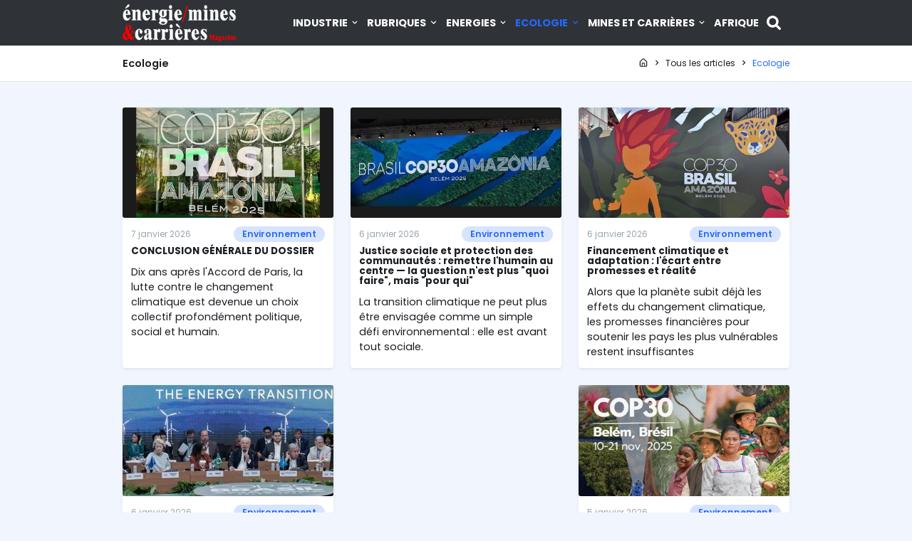

--- FILE ---
content_type: text/html; charset=UTF-8
request_url: https://energiemines.ma/category/ecologie/
body_size: 6840
content:
<!DOCTYPE html>
<html lang="fr" dir="ltr">
<head>
  <meta charset="utf-8">
  <meta name="viewport" content="width=device-width, initial-scale=1.0, maximum-scale=1.0, user-scalable=no">
  <meta http-equiv="X-UA-Compatible" content="IE=edge">
  <title>Ecologie</title>
  <link rel="icon" type="image/svg+xml" href="/favicon.svg" />
<link rel="icon" type="image/png" href="/favicon-96x96.png" sizes="96x96" />
<link rel="shortcut icon" href="/favicon.ico" />
<link rel="apple-touch-icon" sizes="180x180" href="/apple-touch-icon.png" />
<link rel="manifest" href="/site.webmanifest" />
<link rel="canonical" href="https://energiemines.ma/category/ecologie">
<meta name="copyright" content="Copyright &copy; énergie mines &amp; carrières Magazine.">
<meta name="publisher" content="énergie mines &amp; carrières Magazine">
<meta name="robots" content="index,follow,all">
<link rel="preconnect" href="https://fonts.googleapis.com">
<link rel="preconnect" href="https://fonts.gstatic.com" crossorigin>  <meta property="og:site_name" content="énergie mines & carrières Magazine">
        <meta property="og:locale" content="ar_SA">
        <meta property="fb:app_id" content="">
        <meta property="fb:admins" content="1519069245">
        <meta name="twitter:site" content="">
        <meta name="twitter:creator" content=""><meta property="og:title" content="Ecologie">
                <meta name="twitter:title" content="Ecologie"><meta property="og:url" content="https://energiemines.ma/category/ecologie">
                <meta name="twitter:url" content="https://energiemines.ma/category/ecologie"><meta property="article:modified_time" content="2025-01-27T13:32:58+01:00"><meta property="article:published_time" content="2025-01-27T13:32:58+01:00"><meta property="article:section" content="Ecologie"><meta property="og:type" content="article"><meta property="og:updated_time" content="2025-01-27T13:32:58+01:00">
    <link href="/dist/css/style.20c98bf0.css" rel="stylesheet"><link href="https://fonts.googleapis.com/css2?family=Poppins:wght@300;400;600;700&display=swap" rel="stylesheet">
  <link rel="preconnect" href="https://i3lanate.energiemines.ma">
    <!-- Google Tag Manager -->
<script>(function(w,d,s,l,i){w[l]=w[l]||[];w[l].push({'gtm.start':
new Date().getTime(),event:'gtm.js'});var f=d.getElementsByTagName(s)[0],
j=d.createElement(s),dl=l!='dataLayer'?'&l='+l:'';j.async=true;j.src=
'https://www.googletagmanager.com/gtm.js?id='+i+dl;f.parentNode.insertBefore(j,f);
})(window,document,'script','dataLayer','GTM-KZSJPNJ8');</script>
<!-- End Google Tag Manager -->
</head>
<body id="app" class="">
<!-- Google Tag Manager (noscript) -->
<noscript><iframe src="https://www.googletagmanager.com/ns.html?id=GTM-KZSJPNJ8"
height="0" width="0" style="display:none;visibility:hidden"></iframe></noscript>
<!-- End Google Tag Manager (noscript) -->
<div class="mobile-menu">
  <div class="mobile-menu-header">
    <div class="mobile-menu-close">
      <svg class="icon-close js-menu-toggle"><use xlink:href="/sprite.svg?a#close"></use></svg>
    </div>
  </div>
  <div class="mobile-menu-body"></div>
</div>

<div class="header-navbar-wrapper">
  <div class="header-navbar py-1">
    <div class="container d-flex justify-content-between align-items-center">
      <div class="header-logo">
        <a href="/">
          <img class="lazyload" width="160" height="52" src="/dist/img/logo-mini.webp" data-src="/dist/img/logo-white.webp" alt="énergie mines &amp; carrières Magazine">
        </a>
      </div>
      <div class="sticky-logo">
        <a href="/">
          <img class="lazyload" width="160" height="52" src="/dist/img/logo-mini.webp" data-src="/dist/img/logo.webp" alt="énergie mines &amp; carrières Magazine">
        </a>
      </div>
      <nav class="header-navigation" role="navigation">
        <div class="container d-flex align-items-center">
          <ul class="header-menu d-none d-lg-block"><li class="has-children" aria-haspopup="true"><a href="/category/industrie" class="nav-link">Industrie <svg class="icon-chevron-down"><use xlink:href="/sprite.svg?a#chevron-down"></use></svg></a><ul class="dropdown"><li><a class="nav-link" href="/category/industrie/interview">Interview</a></li><li><a class="nav-link" href="/category/industrie/portrait">Portrait</a></li><li><a class="nav-link" href="/category/industrie/technologie">Technologie</a></li><li><a class="nav-link" href="/category/industrie/economie">Economie</a></li></ul></li><li class="has-children" aria-haspopup="true"><a href="/category/rubriques" class="nav-link">Rubriques <svg class="icon-chevron-down"><use xlink:href="/sprite.svg?a#chevron-down"></use></svg></a><ul class="dropdown"><li><a class="nav-link" href="/category/rubriques/editorials">Editorials</a></li><li><a class="nav-link" href="/category/rubriques/reportage">Reportage</a></li><li><a class="nav-link" href="/category/rubriques/chroniques">Chroniques</a></li><li><a class="nav-link" href="/category/rubriques/evenements">Evénements</a></li><li><a class="nav-link" href="/category/rubriques/culture">Culture</a></li></ul></li><li class="has-children" aria-haspopup="true"><a href="/category/energies" class="nav-link">Energies <svg class="icon-chevron-down"><use xlink:href="/sprite.svg?a#chevron-down"></use></svg></a><ul class="dropdown"><li><a class="nav-link" href="/category/energies/energies-renouvelables">Energies Renouvelables</a></li><li><a class="nav-link" href="/category/energies/energie">Energie</a></li></ul></li><li class="has-children" aria-haspopup="true"><a href="/category/ecologie" class="nav-link active">Ecologie <svg class="icon-chevron-down"><use xlink:href="/sprite.svg?a#chevron-down"></use></svg></a><ul class="dropdown"><li><a class="nav-link" href="/category/ecologie/eau-assainissement">Eau Assainissement</a></li><li><a class="nav-link" href="/category/ecologie/hydraulique">Hydraulique</a></li><li><a class="nav-link" href="/category/ecologie/environnement">Environnement</a></li></ul></li><li class="has-children" aria-haspopup="true"><a href="/category/mines-et-carrieres" class="nav-link">Mines et Carrières <svg class="icon-chevron-down"><use xlink:href="/sprite.svg?a#chevron-down"></use></svg></a><ul class="dropdown"><li><a class="nav-link" href="/category/mines-et-carrieres/mines">Mines Géologie</a></li><li><a class="nav-link" href="/category/mines-et-carrieres/btp">BTP</a></li><li><a class="nav-link" href="/category/mines-et-carrieres/carrieres">Carrières</a></li></ul></li><li><a href="/category/afrique" class="nav-link">Afrique</a></li></ul>
          <a class="search-button ml-1" href="#" title="Recherche">
            <svg class="icon-search wh-20"><use xlink:href="/sprite.svg?a#search"></use></svg>
          </a>
          <div class="d-block d-lg-none ml-md-0">
            <a href="#" class="header-menu-toggle js-menu-toggle"><span></span></a>
          </div>
        </div>
      </nav>
    </div>
  </div>
</div>

<div style="height:64px;"></div>

  <div class="bg-white border-bottom">
          <div class="container">
            <div class="page-header">
              <h1 class="h5 page-title">Ecologie</h1>
              <ol class="breadcrumb align-items-center" itemscope itemtype="https://schema.org/BreadcrumbList"><li class="breadcrumb-item" itemprop="itemListElement" itemscope itemtype="https://schema.org/ListItem">
          <a href="/" itemprop="item">
            <svg class="icon-home"><use xlink:href="/sprite.svg?a#home"></use></svg> <span itemprop="name" class="sr-only">Page d'accueil</span>
            <meta itemprop="position" content="1" />
          </a>
        </li><svg class="icon-chevron-right"><use xlink:href="/sprite.svg?a#chevron-right"></use></svg><li class="breadcrumb-item" itemprop="itemListElement" itemscope itemtype="https://schema.org/ListItem">
                  <a href="/recherche" itemprop="item">
                    <span itemprop="name">Tous les articles</span>
                    <meta itemprop="position" content="2" />
                  </a>
                </li><svg class="icon-chevron-right"><use xlink:href="/sprite.svg?a#chevron-right"></use></svg><li class="breadcrumb-item active" itemprop="itemListElement" itemscope itemtype="https://schema.org/ListItem">
                  <a href="/category/ecologie" itemprop="item">
                    <span itemprop="name">Ecologie</span>
                    <meta itemprop="position" content="3" />
                  </a>
                </li></ol>
            </div>
          </div>
        </div>

  <section class="py-4" style="min-height:500px;">
    <div class="container">
            <div class="row">
              <div class="col-lg-4 col-md-6 col-sm-6 mb-3">
          <div class="card shadow-sm h-100 mb-0">
      <img class="card-img lazyload" src="https://energiemines.ma/contents/posts/pictures/2026/01/small/U0qn0tAOYAYbs3J0MtAy9qeeuoLCpoP65psVHie2.jpg" data-src="https://energiemines.ma/contents/posts/pictures/2026/01/medium/U0qn0tAOYAYbs3J0MtAy9qeeuoLCpoP65psVHie2.jpg" alt="CONCLUSION GÉNÉRALE DU DOSSIER">
    <div class="card-body p-2">
    <div class="d-flex justify-content-between align-items-center pb-1">
      <span class="text-muted small" title="Date de publication">7 janvier 2026</span>
              <a href="https://energiemines.ma/category/ecologie/environnement" class="badge badge-primary-lighten badge-pill level-2">Environnement</a>
          </div>
    <a href="https://energiemines.ma/conclusion-generale-du-dossier" class="text-dark stretched-link">
      <h6 class="mb-2">CONCLUSION GÉNÉRALE DU DOSSIER</h6>
    </a>
    <div class="card-text">Dix ans après l'Accord de Paris, la lutte contre le changement climatique est devenue un choix collectif profondément politique, social et humain.</div>
  </div>
</div>        </div>
                                        <div class="col-lg-4 col-md-6 col-sm-6 mb-3">
          <div class="card shadow-sm h-100 mb-0">
      <img class="card-img lazyload" src="https://energiemines.ma/contents/posts/pictures/2026/01/small/M9yh8KscLAMzQ4VnRrubCeGyt4ppSBno0YE8IBz8.jpg" data-src="https://energiemines.ma/contents/posts/pictures/2026/01/medium/M9yh8KscLAMzQ4VnRrubCeGyt4ppSBno0YE8IBz8.jpg" alt="Justice sociale et protection des communautés : remettre l&#039;humain au centre — la question n&#039;est plus &quot;quoi faire&quot;, mais &quot;pour qui&quot;">
    <div class="card-body p-2">
    <div class="d-flex justify-content-between align-items-center pb-1">
      <span class="text-muted small" title="Date de publication">6 janvier 2026</span>
              <a href="https://energiemines.ma/category/ecologie/environnement" class="badge badge-primary-lighten badge-pill level-2">Environnement</a>
          </div>
    <a href="https://energiemines.ma/justice-sociale-et-protection-des-communautes-remettre-l-humain-au-centre-la-question-n-est-plus-quoi-faire-mais-pour-qui" class="text-dark stretched-link">
      <h6 class="mb-2">Justice sociale et protection des communautés : remettre l'humain au centre — la question n'est plus "quoi faire", mais "pour qui"</h6>
    </a>
    <div class="card-text">La transition climatique ne peut plus être envisagée comme un simple défi environnemental : elle est avant tout sociale.</div>
  </div>
</div>        </div>
                                        <div class="col-lg-4 col-md-6 col-sm-6 mb-3">
          <div class="card shadow-sm h-100 mb-0">
      <img class="card-img lazyload" src="https://energiemines.ma/contents/posts/pictures/2026/01/small/C3p4JoztvaMjMwkD5aFrreJERiPv8KE2UBwiiV07.jpg" data-src="https://energiemines.ma/contents/posts/pictures/2026/01/medium/C3p4JoztvaMjMwkD5aFrreJERiPv8KE2UBwiiV07.jpg" alt="Financement climatique et adaptation : l&#039;écart entre promesses et réalité">
    <div class="card-body p-2">
    <div class="d-flex justify-content-between align-items-center pb-1">
      <span class="text-muted small" title="Date de publication">6 janvier 2026</span>
              <a href="https://energiemines.ma/category/ecologie/environnement" class="badge badge-primary-lighten badge-pill level-2">Environnement</a>
          </div>
    <a href="https://energiemines.ma/financement-climatique-et-adaptation-l-ecart-entre-promesses-et-realite" class="text-dark stretched-link">
      <h6 class="mb-2">Financement climatique et adaptation : l'écart entre promesses et réalité</h6>
    </a>
    <div class="card-text">Alors que la planète subit déjà les effets du changement climatique, les promesses financières pour soutenir les pays les plus vulnérables restent insuffisantes</div>
  </div>
</div>        </div>
                                        <div class="col-lg-4 col-md-6 col-sm-6 mb-3">
          <div class="card shadow-sm h-100 mb-0">
      <img class="card-img lazyload" src="https://energiemines.ma/contents/posts/pictures/2026/01/small/rFRCF2pGjypFNnj078aQVgLz7JZYNlcc48lWe5i8.jpg" data-src="https://energiemines.ma/contents/posts/pictures/2026/01/medium/rFRCF2pGjypFNnj078aQVgLz7JZYNlcc48lWe5i8.jpg" alt="Transition énergétique : accélérer sans fausses solutions">
    <div class="card-body p-2">
    <div class="d-flex justify-content-between align-items-center pb-1">
      <span class="text-muted small" title="Date de publication">6 janvier 2026</span>
              <a href="https://energiemines.ma/category/ecologie/environnement" class="badge badge-primary-lighten badge-pill level-2">Environnement</a>
          </div>
    <a href="https://energiemines.ma/transition-energetique-accelerer-sans-fausses-solutions" class="text-dark stretched-link">
      <h6 class="mb-2">Transition énergétique : accélérer sans fausses solutions</h6>
    </a>
    <div class="card-text">Le monde court après le temps. Alors que les températures grimpent, la course à la transition énergétique s'accélère.</div>
  </div>
</div>        </div>
                              <div class="col-lg-4 col-md-6 col-sm-6 mb-3">
              <div class="card bg-transparent shadow-none mb-0">
                <div class="card-body p-0">
                  <div class="text-center"><ins data-revive-zoneid="5" data-revive-target="_blank" data-revive-id="9af6904eb0e55bb3dc5ed6518ba171b9"></ins></div>
                </div>
              </div>
            </div>
                                <div class="col-lg-4 col-md-6 col-sm-6 mb-3">
          <div class="card shadow-sm h-100 mb-0">
      <img class="card-img lazyload" src="https://energiemines.ma/contents/posts/pictures/2026/01/small/rxw5GNksgqabtiGqILEJp4viUkMOWM4fMNYHKsQj.jpg" data-src="https://energiemines.ma/contents/posts/pictures/2026/01/medium/rxw5GNksgqabtiGqILEJp4viUkMOWM4fMNYHKsQj.jpg" alt="La COP forestière à Belém, dix ans après l’Accord de Paris">
    <div class="card-body p-2">
    <div class="d-flex justify-content-between align-items-center pb-1">
      <span class="text-muted small" title="Date de publication">5 janvier 2026</span>
              <a href="https://energiemines.ma/category/ecologie/environnement" class="badge badge-primary-lighten badge-pill level-2">Environnement</a>
          </div>
    <a href="https://energiemines.ma/la-cop-forestiere-a-belem-dix-ans-apres-l-accord-de-paris" class="text-dark stretched-link">
      <h6 class="mb-2">La COP forestière à Belém, dix ans après l’Accord de Paris</h6>
    </a>
    <div class="card-text">La COP30 a été surnommée la COP de la vérité, soulignant qu'il est temps de dire la vérité sur le climat, d'agir avec transparence et de se baser sur la science</div>
  </div>
</div>        </div>
                                        <div class="col-lg-4 col-md-6 col-sm-6 mb-3">
          <div class="card shadow-sm h-100 mb-0">
      <img class="card-img lazyload" src="https://energiemines.ma/contents/posts/pictures/2026/01/small/1GfysZYW3E55NbY6EaR7NDHMtHpfMdsaVMfwalnR.jpg" data-src="https://energiemines.ma/contents/posts/pictures/2026/01/medium/1GfysZYW3E55NbY6EaR7NDHMtHpfMdsaVMfwalnR.jpg" alt="DOSSIER SPÉCIAL – COP30 À BELÉM– où se situe l&#039;urgence ?">
    <div class="card-body p-2">
    <div class="d-flex justify-content-between align-items-center pb-1">
      <span class="text-muted small" title="Date de publication">5 janvier 2026</span>
              <a href="https://energiemines.ma/category/ecologie/environnement" class="badge badge-primary-lighten badge-pill level-2">Environnement</a>
          </div>
    <a href="https://energiemines.ma/dossier-special-cop30-a-belem-ou-se-situe-l-urgence" class="text-dark stretched-link">
      <h6 class="mb-2">DOSSIER SPÉCIAL – COP30 À BELÉM – où se situe l'urgence ?</h6>
    </a>
    <div class="card-text">La 30e Conférence des Parties COP30 de la Convention-cadre des Nations Unies sur les changements climatiques CCNUCC s'est tenue à Belém, au Brésil.</div>
  </div>
</div>        </div>
                                        <div class="col-lg-4 col-md-6 col-sm-6 mb-3">
          <div class="card shadow-sm h-100 mb-0">
      <img class="card-img lazyload" src="https://energiemines.ma/contents/posts/pictures/2025/12/small/gnAOL8IZJnxZcGdWyHSeQYeQGR7JQlx179Ka0OWw.jpg" data-src="https://energiemines.ma/contents/posts/pictures/2025/12/medium/gnAOL8IZJnxZcGdWyHSeQYeQGR7JQlx179Ka0OWw.jpg" alt="Feuille de route pour la décarbonation progressive du transport maritime canadien">
    <div class="card-body p-2">
    <div class="d-flex justify-content-between align-items-center pb-1">
      <span class="text-muted small" title="Date de publication">15 décembre 2025</span>
              <a href="https://energiemines.ma/category/ecologie/environnement" class="badge badge-primary-lighten badge-pill level-2">Environnement</a>
          </div>
    <a href="https://energiemines.ma/feuille-de-route-pour-la-decarbonation-progressive-du-transport-maritime-canadien" class="text-dark stretched-link">
      <h6 class="mb-2">Feuille de route pour la décarbonation progressive du transport maritime canadien</h6>
    </a>
    <div class="card-text">La COP30 constitue un moment charnière de l'agenda climatique mondial, plaçant l'océan et la transition énergétique au cœur des négociations.</div>
  </div>
</div>        </div>
                                        <div class="col-lg-4 col-md-6 col-sm-6 mb-3">
          <div class="card shadow-sm h-100 mb-0">
      <img class="card-img lazyload" src="https://energiemines.ma/contents/posts/pictures/2025/02/small/cmfBPNRxP5LQuo7TDS418G0MCIM3AkvFJAIimgBT.jpg" data-src="https://energiemines.ma/contents/posts/pictures/2025/02/medium/cmfBPNRxP5LQuo7TDS418G0MCIM3AkvFJAIimgBT.jpg" alt="KEY-THE ENERGY TRANSITION EXPO est sur le point de démarrer">
    <div class="card-body p-2">
    <div class="d-flex justify-content-between align-items-center pb-1">
      <span class="text-muted small" title="Date de publication">15 février 2025</span>
              <a href="https://energiemines.ma/category/ecologie/environnement" class="badge badge-primary-lighten badge-pill level-2">Environnement</a>
          </div>
    <a href="https://energiemines.ma/key-the-energy-transition-expo-est-sur-le-point-de-demarrer" class="text-dark stretched-link">
      <h6 class="mb-2">KEY-THE ENERGY TRANSITION EXPO est sur le point de démarrer</h6>
    </a>
    <div class="card-text">ITALIE, KEY-THE ENERGY TRANSITION EXPO, le réseau mondial de référence de la communauté de la transition énergétique, est sur le point de démarrer.</div>
  </div>
</div>        </div>
                              <div class="col-lg-4 col-md-6 col-sm-6 mb-3">
              <div class="card bg-transparent shadow-none mb-0">
                <div class="card-body p-0">
                  <div class="text-center"><ins data-revive-zoneid="5" data-revive-target="_blank" data-revive-id="9af6904eb0e55bb3dc5ed6518ba171b9"></ins></div>
                </div>
              </div>
            </div>
                                <div class="col-lg-4 col-md-6 col-sm-6 mb-3">
          <div class="card shadow-sm h-100 mb-0">
      <img class="card-img lazyload" src="https://energiemines.ma/contents/posts/pictures/2025/01/small/cb3Vn7TiNyzmGwFK0zjGkDCibPjvvF9TGkk7PEWi.jpg" data-src="https://energiemines.ma/contents/posts/pictures/2025/01/medium/cb3Vn7TiNyzmGwFK0zjGkDCibPjvvF9TGkk7PEWi.jpg" alt="L&#039;épuisement des ressources minières : enjeux globaux, solutions technologiques et perspectives durables">
    <div class="card-body p-2">
    <div class="d-flex justify-content-between align-items-center pb-1">
      <span class="text-muted small" title="Date de publication">26 janvier 2025</span>
              <a href="https://energiemines.ma/category/ecologie/environnement" class="badge badge-primary-lighten badge-pill level-2">Environnement</a>
          </div>
    <a href="https://energiemines.ma/lepuisement-des-ressources-minieres-enjeux-globaux-solutions-technologiques-et-perspectives-durables" class="text-dark stretched-link">
      <h6 class="mb-2">L'épuisement des ressources minières : enjeux globaux, solutions technologiques et perspectives durables</h6>
    </a>
    <div class="card-text">Face à la raréfaction des ressources minières et à la pression croissante de la demande, l’industrie mondiale est confrontée à des enjeux sans précédent.</div>
  </div>
</div>        </div>
                                        <div class="col-lg-4 col-md-6 col-sm-6 mb-3">
          <div class="card shadow-sm h-100 mb-0">
      <img class="card-img lazyload" src="https://energiemines.ma/contents/posts/pictures/2024/12/small/gfBlPrmKpeDilyU8csMQEdTkqEVyvgayIGYdJbYu.png" data-src="https://energiemines.ma/contents/posts/pictures/2024/12/medium/gfBlPrmKpeDilyU8csMQEdTkqEVyvgayIGYdJbYu.png" alt="COP16 sur la Désertification : Science et Politique pour la Résilience des Terres et la Lutte contre la Sécheresse">
    <div class="card-body p-2">
    <div class="d-flex justify-content-between align-items-center pb-1">
      <span class="text-muted small" title="Date de publication">18 décembre 2024</span>
              <a href="https://energiemines.ma/category/ecologie/environnement" class="badge badge-primary-lighten badge-pill level-2">Environnement</a>
          </div>
    <a href="https://energiemines.ma/cop16-sur-la-desertification-science-et-politique-pour-la-resilience-des-terres-et-la-lutte-contre-la-secheresse" class="text-dark stretched-link">
      <h6 class="mb-2">COP16 sur la Désertification : Science et Politique pour la Résilience des Terres et la Lutte contre la Sécheresse</h6>
    </a>
    <div class="card-text">La 16e Conférence des Parties (COP16) à la Convention des Nations Unies sur la lutte contre la désertification (CNULCD) s'est tenue à Riyad, en Arabie Saoudite, du 2 au 13 décembre 2024.</div>
  </div>
</div>        </div>
                                        <div class="col-lg-4 col-md-6 col-sm-6 mb-3">
          <div class="card shadow-sm h-100 mb-0">
      <img class="card-img lazyload" src="https://energiemines.ma/contents/posts/pictures/2024/12/small/hLGTJrUaHyha1ylCiCSAg5aijWcpO26n1KEmVQ9m.jpg" data-src="https://energiemines.ma/contents/posts/pictures/2024/12/medium/hLGTJrUaHyha1ylCiCSAg5aijWcpO26n1KEmVQ9m.jpg" alt="Application de la Gestion Intégrée des Ressources en Eau pour relever les défis de l’Eau">
    <div class="card-body p-2">
    <div class="d-flex justify-content-between align-items-center pb-1">
      <span class="text-muted small" title="Date de publication">7 décembre 2024</span>
              <a href="https://energiemines.ma/category/ecologie/eau-assainissement" class="badge badge-primary-lighten badge-pill level-2">Eau Assainissement</a>
          </div>
    <a href="https://energiemines.ma/application-de-la-gestion-integree-des-ressources-en-eau-pour-relever-les-defis-de-leau" class="text-dark stretched-link">
      <h6 class="mb-2">Application de la Gestion Intégrée des Ressources en Eau pour relever les défis de l’Eau</h6>
    </a>
    <div class="card-text">Le Ministère de l’Équipement et de l'Eau en partenariat avec l'Agence du Bassin Hydraulique du Sebou organise un séminaire international sur la gestion des ressources hydriques, le Mardi 10 Décembre à l'Hôtel Mariott à Fes.</div>
  </div>
</div>        </div>
                                        <div class="col-lg-4 col-md-6 col-sm-6 mb-3">
          <div class="card shadow-sm h-100 mb-0">
      <img class="card-img lazyload" src="https://energiemines.ma/contents/posts/pictures/2024/11/small/pPG51PBirEjPY8I1DT4OytVKMPmp30J3EQ7jDrsw.jpg" data-src="https://energiemines.ma/contents/posts/pictures/2024/11/medium/pPG51PBirEjPY8I1DT4OytVKMPmp30J3EQ7jDrsw.jpg" alt="Résultats Clés de la COP16 des Nations Unies sur la Biodiversité">
    <div class="card-body p-2">
    <div class="d-flex justify-content-between align-items-center pb-1">
      <span class="text-muted small" title="Date de publication">6 novembre 2024</span>
              <a href="https://energiemines.ma/category/ecologie/environnement" class="badge badge-primary-lighten badge-pill level-2">Environnement</a>
          </div>
    <a href="https://energiemines.ma/resultats-cles-de-la-cop16-des-nations-unies-sur-la-biodiversite" class="text-dark stretched-link">
      <h6 class="mb-2">Résultats Clés de la COP16 des Nations Unies sur la Biodiversité</h6>
    </a>
    <div class="card-text">La 16ème Conférence des Parties (COP16) sur la biodiversité s’est tenue entre le 21 octobre et le 1er novembre 2024 à Cali, en Colombie.</div>
  </div>
</div>        </div>
                              <div class="col-lg-4 col-md-6 col-sm-6 mb-3">
              <div class="card bg-transparent shadow-none mb-0">
                <div class="card-body p-0">
                  <div class="text-center"><ins data-revive-zoneid="5" data-revive-target="_blank" data-revive-id="9af6904eb0e55bb3dc5ed6518ba171b9"></ins></div>
                </div>
              </div>
            </div>
                              </div>
                  <div class="row">
        <div class="col"><nav aria-label="Pagination"><ul class="pagination mb-0 justify-content-center"><li class="page-item active"><a class="page-link" href="">1</a></li><li class="page-item"><a data-pagination-page="2" class="page-link" href="https://energiemines.ma/category/ecologie/2">2</a></li><li class="page-item"><a data-pagination-page="3" class="page-link" href="https://energiemines.ma/category/ecologie/3">3</a></li><li class="page-item"><a data-pagination-page="2" class="page-link" href="https://energiemines.ma/category/ecologie/2"><span title="Page suivante"><svg xmlns="http://www.w3.org/2000/svg" viewBox="0 0 24 24"><path d="M8.59,16.58L13.17,12L8.59,7.41L10,6L16,12L10,18L8.59,16.58Z" fill="currentColor" /></svg></span></a></li><li class="page-item"><a data-pagination-page="33" class="page-link" href="https://energiemines.ma/category/ecologie/33"><span title="Dernière page"><svg xmlns="http://www.w3.org/2000/svg" viewBox="0 0 24 24"><path d="M5.59,7.41L10.18,12L5.59,16.59L7,18L13,12L7,6L5.59,7.41M16,6H18V18H16V6Z" fill="currentColor" /></svg></span></a></li></ul></nav></div>
      </div>
          </div>
  </section>
<footer class="bg-dark text-white">
  <div class="footer-main pt-3">
    <div class="border-bottom">
      <div class="container">
        <div class="row"><div class="col-md-4 col-6 mb-3"><h4 class="mb-2"><a href="/category/industrie" class="text-warning">Industrie</a></h4><ul class="list-unstyled"><li><a href="/category/industrie/interview">Interview</a></li>
<li><a href="/category/industrie/portrait">Portrait</a></li>
<li><a href="/category/industrie/technologie">Technologie</a></li>
<li><a href="/category/industrie/economie">Economie</a></li>
</ul></div><div class="col-md-4 col-6 mb-3"><h4 class="mb-2"><a href="/category/rubriques" class="text-warning">Rubriques</a></h4><ul class="list-unstyled"><li><a href="/category/rubriques/editorials">Editorials</a></li>
<li><a href="/category/rubriques/reportage">Reportage</a></li>
<li><a href="/category/rubriques/chroniques">Chroniques</a></li>
<li><a href="/category/rubriques/evenements">Evénements</a></li>
<li><a href="/category/rubriques/culture">Culture</a></li>
</ul></div><div class="col-md-4 col-6 mb-3"><h4 class="mb-2"><a href="/category/energies" class="text-warning">Energies</a></h4><ul class="list-unstyled"><li><a href="/category/energies/energies-renouvelables">Energies Renouvelables</a></li>
<li><a href="/category/energies/energie">Energie</a></li>
</ul></div><div class="col-md-4 col-6 mb-3"><h4 class="mb-2"><a href="/category/ecologie" class="text-warning">Ecologie</a></h4><ul class="list-unstyled"><li><a href="/category/ecologie/eau-assainissement">Eau Assainissement</a></li>
<li><a href="/category/ecologie/hydraulique">Hydraulique</a></li>
<li><a href="/category/ecologie/environnement">Environnement</a></li>
</ul></div><div class="col-md-4 col-6 mb-3"><h4 class="mb-2"><a href="/category/mines-et-carrieres" class="text-warning">Mines et Carrières</a></h4><ul class="list-unstyled"><li><a href="/category/mines-et-carrieres/mines">Mines Géologie</a></li>
<li><a href="/category/mines-et-carrieres/btp">BTP</a></li>
<li><a href="/category/mines-et-carrieres/carrieres">Carrières</a></li>
</ul></div><div class="col-md-4 col-6 mb-3"><h4 class="mb-2"><a href="/category/afrique" class="text-warning">Afrique</a></h4></div>
</div>
      </div>
    </div>
    <div class="border-bottom pt-3">
      <div class="container">
        <div class="row">
          <div class="col-lg-4 col-md-6 mb-3">
            <p>Revue marocaine éditée par l'agence "M&D info", spécialisée dans le secteur de l'énergie, l'industrie minière, les carrières, le BTP, l'environnement et le développement durable, l'eau et assainissement</p>
          </div>
          <div class="col-lg-4 col-md-6 mb-3">
            <h4 class="text-warning mb-2">Mots clés</h4>
                                          <a class="badge badge-primary-lighten badge-pill mb-1" href="https://energiemines.ma/tag/environnement">Environnement</a>
                              <a class="badge badge-primary-lighten badge-pill mb-1" href="https://energiemines.ma/tag/maroc">Maroc</a>
                              <a class="badge badge-primary-lighten badge-pill mb-1" href="https://energiemines.ma/tag/energie">Energie</a>
                              <a class="badge badge-primary-lighten badge-pill mb-1" href="https://energiemines.ma/tag/mines-geologie">Mines Géologie</a>
                              <a class="badge badge-primary-lighten badge-pill mb-1" href="https://energiemines.ma/tag/afrique">Afrique</a>
                              <a class="badge badge-primary-lighten badge-pill mb-1" href="https://energiemines.ma/tag/electricite">Electricité</a>
                              <a class="badge badge-primary-lighten badge-pill mb-1" href="https://energiemines.ma/tag/eau-assainissement">Eau Assainissement</a>
                              <a class="badge badge-primary-lighten badge-pill mb-1" href="https://energiemines.ma/tag/industrie">Industrie</a>
                              <a class="badge badge-primary-lighten badge-pill mb-1" href="https://energiemines.ma/tag/climat">Climat</a>
                              <a class="badge badge-primary-lighten badge-pill mb-1" href="https://energiemines.ma/tag/gaz">Gaz</a>
                              <a class="badge badge-primary-lighten badge-pill mb-1" href="https://energiemines.ma/tag/eaux">Eaux</a>
                              <a class="badge badge-primary-lighten badge-pill mb-1" href="https://energiemines.ma/tag/carrieres">Carrières</a>
                              <a class="badge badge-primary-lighten badge-pill mb-1" href="https://energiemines.ma/tag/petrole">Pétrole</a>
                              <a class="badge badge-primary-lighten badge-pill mb-1" href="https://energiemines.ma/tag/mine">Mine</a>
                              <a class="badge badge-primary-lighten badge-pill mb-1" href="https://energiemines.ma/tag/energie-renouvelable">énergie Renouvelable</a>
                              <a class="badge badge-primary-lighten badge-pill mb-1" href="https://energiemines.ma/tag/ocp">OCP</a>
                              <a class="badge badge-primary-lighten badge-pill mb-1" href="https://energiemines.ma/tag/onee">Onee</a>
                              <a class="badge badge-primary-lighten badge-pill mb-1" href="https://energiemines.ma/tag/mines">Mines</a>
                              <a class="badge badge-primary-lighten badge-pill mb-1" href="https://energiemines.ma/tag/solaire">Solaire</a>
                              <a class="badge badge-primary-lighten badge-pill mb-1" href="https://energiemines.ma/tag/simc">Simc</a>
                                    </div>
          <div class="col-lg-4 col-md-6 mb-3">
            <h4 class="text-warning mb-2">Rejoignez-nous sur les réseaux sociaux</h4>
            <ul class="socials list-unstyled list-inline">
              <li class="list-inline-item">
              <a href="https://web.facebook.com/profile.php?id=100064939351985" title="Facebook" target="_blank">
                <svg class="icon-facebook wh-36"><use xlink:href="/sprite.svg?a#facebook"></use></svg>
              </a>
            </li><li class="list-inline-item">
              <a href="https://www.youtube.com/@energiemines5150" title="Youtube" target="_blank">
                <svg class="icon-youtube wh-36"><use xlink:href="/sprite.svg?a#youtube"></use></svg>
              </a>
            </li><li class="list-inline-item">
              <a href="https://www.linkedin.com/in/moudarir/" title="Linkedin" target="_blank">
                <svg class="icon-linkedin wh-36"><use xlink:href="/sprite.svg?a#linkedin"></use></svg>
              </a>
            </li>
            </ul>
          </div>
        </div>
      </div>
    </div>
  </div>
    <div class="border-bottom">
    <div class="container">
      <div class="p-2 text-center footer-links">
                  <a href="https://energiemines.ma/page/qui-sommes-nous">Qui sommes nous ?</a>
                  <a href="https://energiemines.ma/page/conditions-d-utilisation">Conditions d&#039;utilisation</a>
              </div>
    </div>
  </div>
    <div class="container">
    <div class="text-center py-2">
      <div class="fs-13">&copy; 2026 <a href="/" class="text-warning">énergie mines & carrières Magazine</a>. Tous droits réservés.</div>
      <div>M&amp;D Info - Tél: +212 661 108 171 Email: info[at]energiemines.ma</div>
    </div>
  </div>
</footer>
<div class="search-tool">
  <form action="#" class="search-form" method="get">
    <input class="form-control form-control-lg" autofocus="" type="text" name="q" autocomplete="off" placeholder="Saisissez votre recherche">
    <div class="search-icon"><svg class="icon-search wh-16"><use xlink:href="/sprite.svg?a#search"></use></svg></div>
    <ul class="search-suggestions"></ul>
  </form>
</div>
<a id="back-to-top">
  <svg class="icon-chevron-up wh-24"><use xlink:href="/sprite.svg?a#chevron-up"></use></svg>
</a>
<script src="https://code.jquery.com/jquery-3.7.1.min.js"></script><script src="/dist/js/app.ed3c0ab8.js"></script>
<script async src="https://i3lanate.energiemines.ma/www/delivery/asyncjs.php"></script>
</body>
</html>